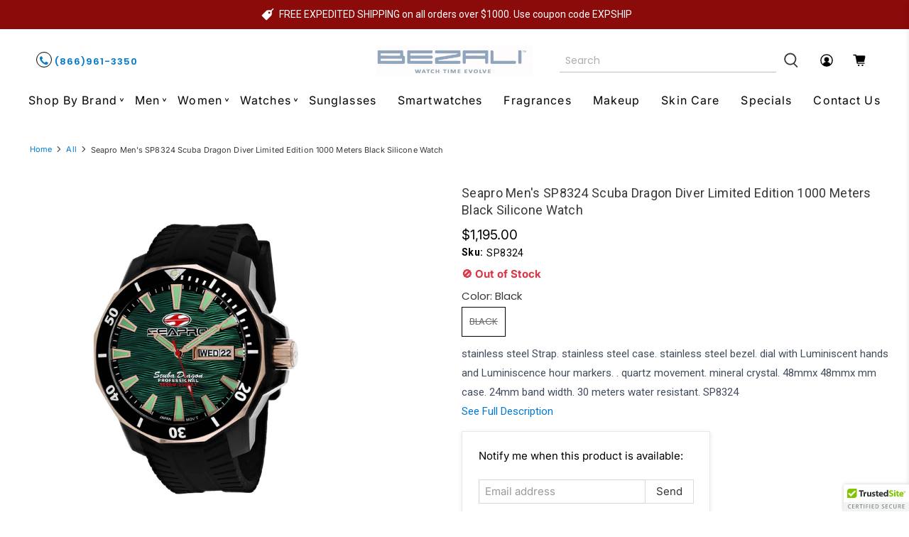

--- FILE ---
content_type: text/javascript; charset=utf-8
request_url: https://www.bezali.com/products/seapro-mens-sp8324-scuba-dragon-diver-limited-edition-1000-meters-black-silicone-watch.js
body_size: 1261
content:
{"id":1713482268706,"title":"Seapro Men's SP8324 Scuba Dragon Diver Limited Edition 1000 Meters Black Silicone Watch","handle":"seapro-mens-sp8324-scuba-dragon-diver-limited-edition-1000-meters-black-silicone-watch","description":"stainless steel Strap. stainless steel case. stainless steel bezel.  dial with Luminiscent hands and Luminiscence hour markers. . quartz movement. mineral crystal. 48mmx 48mmx mm case. 24mm band width. 30 meters water resistant. SP8324\u003cdiv class=\"one-half-column-left\"\u003e\n\u003cp\u003e\u003c\/p\u003e\n\u003ctable style=\"width: 100%;\"\u003e\u003ctbody\u003e\n\u003ctr\u003e\n\u003ctd style=\"width: 25%;\"\u003e\u003cb\u003eBrand\u003c\/b\u003e\u003c\/td\u003e\n\u003ctd style=\"width: 25%;\"\u003eSeapro\u003c\/td\u003e\n\u003c\/tr\u003e\n\u003ctr\u003e\n\u003ctd style=\"width: 25%;\"\u003e\u003cb\u003eGender\u003c\/b\u003e\u003c\/td\u003e\n\u003ctd style=\"width: 25%;\"\u003eMale\u003c\/td\u003e\n\u003c\/tr\u003e\n\u003ctr\u003e\n\u003ctd style=\"width: 25%;\"\u003e\u003cb\u003eModel\u003c\/b\u003e\u003c\/td\u003e\n\u003ctd style=\"width: 25%;\"\u003eSP8324\u003c\/td\u003e\n\u003c\/tr\u003e\n\u003ctr\u003e\n\u003ctd style=\"width: 25%;\"\u003e\u003cb\u003eSeries\u003c\/b\u003e\u003c\/td\u003e\n\u003ctd style=\"width: 25%;\"\u003eScuba Dragon Diver Limited Edition 1000 Meters\u003c\/td\u003e\n\u003c\/tr\u003e\n\u003ctr\u003e\n\u003ctd style=\"width: 25%;\"\u003e\u003cb\u003eMovement\u003c\/b\u003e\u003c\/td\u003e\n\u003ctd style=\"width: 25%;\"\u003eQuartz\u003c\/td\u003e\n\u003c\/tr\u003e\n\u003ctr\u003e\n\u003ctd style=\"width: 25%;\"\u003e\u003cb\u003eWater Resistant\u003c\/b\u003e\u003c\/td\u003e\n\u003ctd style=\"width: 25%;\"\u003e1000 Meters\u003c\/td\u003e\n\u003c\/tr\u003e\n\u003ctr\u003e\n\u003ctd style=\"width: 25%;\"\u003e\u003cb\u003eBand Material\u003c\/b\u003e\u003c\/td\u003e\n\u003ctd style=\"width: 25%;\"\u003eStrap\u003c\/td\u003e\n\u003c\/tr\u003e\n\u003ctr\u003e\n\u003ctd style=\"width: 25%;\"\u003e\u003cb\u003eBand Color\u003c\/b\u003e\u003c\/td\u003e\n\u003ctd style=\"width: 25%;\"\u003eBlack\u003c\/td\u003e\n\u003c\/tr\u003e\n\u003ctr\u003e\n\u003ctd style=\"width: 25%;\"\u003e\u003cb\u003eBand Width\u003c\/b\u003e\u003c\/td\u003e\n\u003ctd style=\"width: 25%;\"\u003e24 mm\u003c\/td\u003e\n\u003c\/tr\u003e\n\u003ctr\u003e\n\u003ctd style=\"width: 25%;\"\u003e\u003cb\u003eBand Length\u003c\/b\u003e\u003c\/td\u003e\n\u003ctd style=\"width: 25%;\"\u003eMen's Standard\u003c\/td\u003e\n\u003c\/tr\u003e\n\u003ctr\u003e\n\u003ctd style=\"width: 25%;\"\u003e\u003cb\u003eBand Type\u003c\/b\u003e\u003c\/td\u003e\n\u003ctd style=\"width: 25%;\"\u003eStrap\u003c\/td\u003e\n\u003c\/tr\u003e\n\u003ctr\u003e\n\u003ctd style=\"width: 25%;\"\u003e\u003cb\u003eClasp\u003c\/b\u003e\u003c\/td\u003e\n\u003ctd style=\"width: 25%;\"\u003eBuckle\u003c\/td\u003e\n\u003c\/tr\u003e\n\u003ctr\u003e\n\u003ctd style=\"width: 25%;\"\u003e\u003cb\u003eCase Material\u003c\/b\u003e\u003c\/td\u003e\n\u003ctd style=\"width: 25%;\"\u003eStainless Steel\u003c\/td\u003e\n\u003c\/tr\u003e\n\u003ctr\u003e\n\u003ctd style=\"width: 25%;\"\u003e\u003cb\u003eCase Size\u003c\/b\u003e\u003c\/td\u003e\n\u003ctd style=\"width: 25%;\"\u003e48 mm x 48mm\u003c\/td\u003e\n\u003c\/tr\u003e\n\u003ctr\u003e\n\u003ctd style=\"width: 25%;\"\u003e\u003cb\u003eCase Thickness\u003c\/b\u003e\u003c\/td\u003e\n\u003ctd style=\"width: 25%;\"\u003e  mm\u003c\/td\u003e\n\u003c\/tr\u003e\n\u003ctr\u003e\n\u003ctd style=\"width: 25%;\"\u003e\u003cb\u003eCase Shape\u003c\/b\u003e\u003c\/td\u003e\n\u003ctd style=\"width: 25%;\"\u003eRound\u003c\/td\u003e\n\u003c\/tr\u003e\n\u003ctr\u003e\n\u003ctd style=\"width: 25%;\"\u003e\u003cb\u003eCase Back Type\u003c\/b\u003e\u003c\/td\u003e\n\u003ctd style=\"width: 25%;\"\u003eSnap-down\u003c\/td\u003e\n\u003c\/tr\u003e\n\u003ctr\u003e\n\u003ctd style=\"width: 25%;\"\u003e\u003cb\u003eDisplay Type\u003c\/b\u003e\u003c\/td\u003e\n\u003ctd style=\"width: 25%;\"\u003eAnalog\u003c\/td\u003e\n\u003c\/tr\u003e\n\u003ctr\u003e\n\u003ctd style=\"width: 25%;\"\u003e\u003cb\u003eDial Color\u003c\/b\u003e\u003c\/td\u003e\n\u003ctd style=\"width: 25%;\"\u003eGreen\u003c\/td\u003e\n\u003c\/tr\u003e\n\u003ctr\u003e\n\u003ctd style=\"width: 25%;\"\u003e\u003cb\u003eCrystal\u003c\/b\u003e\u003c\/td\u003e\n\u003ctd style=\"width: 25%;\"\u003eMineral\u003c\/td\u003e\n\u003c\/tr\u003e\n\u003ctr\u003e\n\u003ctd style=\"width: 25%;\"\u003e\u003cb\u003eCrown\u003c\/b\u003e\u003c\/td\u003e\n\u003ctd style=\"width: 25%;\"\u003eScrew-down\u003c\/td\u003e\n\u003c\/tr\u003e\n\u003ctr\u003e\n\u003ctd style=\"width: 25%;\"\u003e\u003cb\u003eBezel\u003c\/b\u003e\u003c\/td\u003e\n\u003ctd style=\"width: 25%;\"\u003eBlack Stainless Steel,Rotating\u003c\/td\u003e\n\u003c\/tr\u003e\n\u003ctr\u003e\n\u003ctd style=\"width: 25%;\"\u003e\u003cb\u003eDial Hands\u003c\/b\u003e\u003c\/td\u003e\n\u003ctd style=\"width: 25%;\"\u003eLuminiscent\u003c\/td\u003e\n\u003c\/tr\u003e\n\u003ctr\u003e\n\u003ctd style=\"width: 25%;\"\u003e\u003cb\u003eDial Markers\u003c\/b\u003e\u003c\/td\u003e\n\u003ctd style=\"width: 25%;\"\u003eLuminiscence\u003c\/td\u003e\n\u003c\/tr\u003e\n\u003ctr\u003e\n\u003ctd style=\"width: 25%;\"\u003e\u003cb\u003eCalendar\u003c\/b\u003e\u003c\/td\u003e\n\u003ctd style=\"width: 25%;\"\u003eDate Display at 3 o'clock position\u003c\/td\u003e\n\u003c\/tr\u003e\n\u003c\/tbody\u003e\u003c\/table\u003e\n\u003c\/div\u003e\u003cbr style=\"clear:both;\"\u003e","published_at":"2019-02-17T15:38:17-05:00","created_at":"2019-02-17T15:38:18-05:00","vendor":"Seapro","type":"Wristwatches","tags":["Band Color_Black","Band Material_Silicone","Brand_Seapro","Gender_Mens","Movement_Quartz","Series_Scuba Dragon Diver Limited Edition 1000 Meters"],"price":119500,"price_min":119500,"price_max":119500,"available":false,"price_varies":false,"compare_at_price":119500,"compare_at_price_min":119500,"compare_at_price_max":119500,"compare_at_price_varies":false,"variants":[{"id":16040412086306,"title":"Black","option1":"Black","option2":null,"option3":null,"sku":"SP8324","requires_shipping":true,"taxable":false,"featured_image":{"id":4885051998242,"product_id":1713482268706,"position":1,"created_at":"2019-02-17T15:38:18-05:00","updated_at":"2019-02-17T15:38:18-05:00","alt":"Seapro Men's SP8324 Scuba Dragon Diver Limited Edition 1000 Meters Black Silicone Watch","width":1500,"height":1500,"src":"https:\/\/cdn.shopify.com\/s\/files\/1\/2500\/4946\/products\/SP8324.jpg?v=1550435898","variant_ids":[16040412086306]},"available":false,"name":"Seapro Men's SP8324 Scuba Dragon Diver Limited Edition 1000 Meters Black Silicone Watch - Black","public_title":"Black","options":["Black"],"price":119500,"weight":204,"compare_at_price":119500,"inventory_management":"shopify","barcode":"'671875966038","featured_media":{"alt":"Seapro Men's SP8324 Scuba Dragon Diver Limited Edition 1000 Meters Black Silicone Watch","id":1436970024994,"position":1,"preview_image":{"aspect_ratio":1.0,"height":1500,"width":1500,"src":"https:\/\/cdn.shopify.com\/s\/files\/1\/2500\/4946\/products\/SP8324.jpg?v=1550435898"}},"requires_selling_plan":false,"selling_plan_allocations":[]}],"images":["\/\/cdn.shopify.com\/s\/files\/1\/2500\/4946\/products\/SP8324.jpg?v=1550435898"],"featured_image":"\/\/cdn.shopify.com\/s\/files\/1\/2500\/4946\/products\/SP8324.jpg?v=1550435898","options":[{"name":"Color","position":1,"values":["Black"]}],"url":"\/products\/seapro-mens-sp8324-scuba-dragon-diver-limited-edition-1000-meters-black-silicone-watch","media":[{"alt":"Seapro Men's SP8324 Scuba Dragon Diver Limited Edition 1000 Meters Black Silicone Watch","id":1436970024994,"position":1,"preview_image":{"aspect_ratio":1.0,"height":1500,"width":1500,"src":"https:\/\/cdn.shopify.com\/s\/files\/1\/2500\/4946\/products\/SP8324.jpg?v=1550435898"},"aspect_ratio":1.0,"height":1500,"media_type":"image","src":"https:\/\/cdn.shopify.com\/s\/files\/1\/2500\/4946\/products\/SP8324.jpg?v=1550435898","width":1500}],"requires_selling_plan":false,"selling_plan_groups":[]}